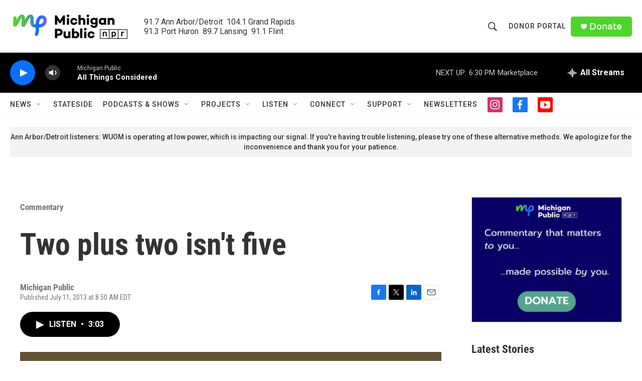

--- FILE ---
content_type: text/html; charset=utf-8
request_url: https://www.google.com/recaptcha/api2/aframe
body_size: 184
content:
<!DOCTYPE HTML><html><head><meta http-equiv="content-type" content="text/html; charset=UTF-8"></head><body><script nonce="GXEmc7VfZvR8gklCsjvbkw">/** Anti-fraud and anti-abuse applications only. See google.com/recaptcha */ try{var clients={'sodar':'https://pagead2.googlesyndication.com/pagead/sodar?'};window.addEventListener("message",function(a){try{if(a.source===window.parent){var b=JSON.parse(a.data);var c=clients[b['id']];if(c){var d=document.createElement('img');d.src=c+b['params']+'&rc='+(localStorage.getItem("rc::a")?sessionStorage.getItem("rc::b"):"");window.document.body.appendChild(d);sessionStorage.setItem("rc::e",parseInt(sessionStorage.getItem("rc::e")||0)+1);localStorage.setItem("rc::h",'1769642743190');}}}catch(b){}});window.parent.postMessage("_grecaptcha_ready", "*");}catch(b){}</script></body></html>